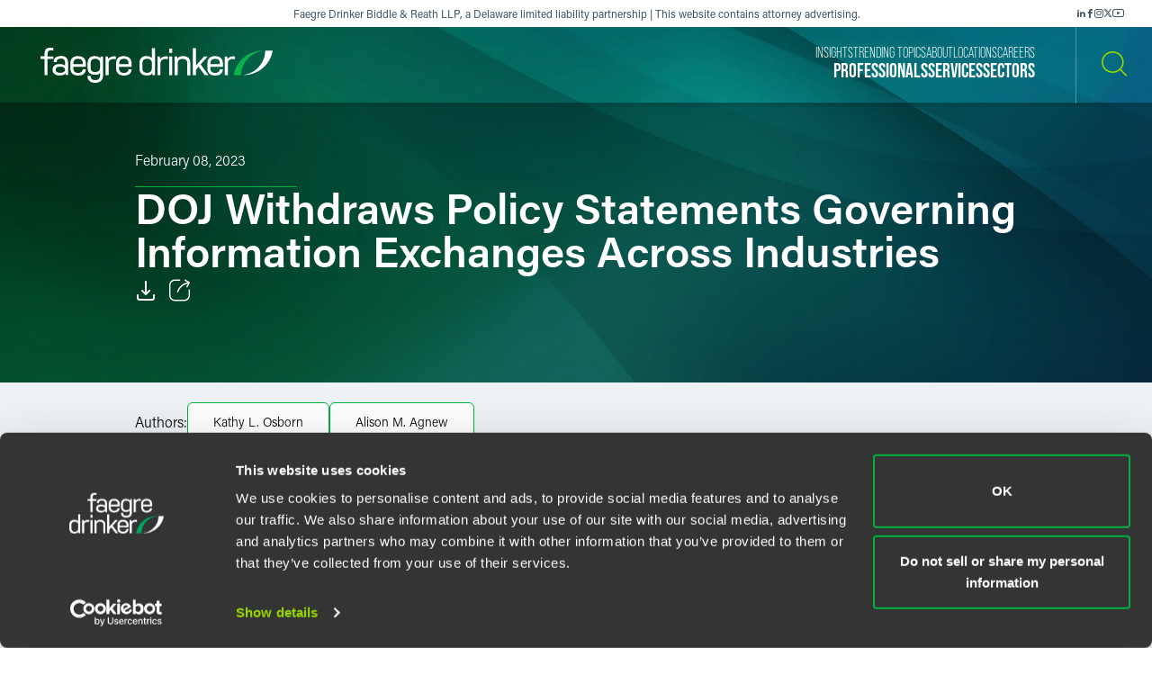

--- FILE ---
content_type: text/html; charset=utf-8
request_url: https://www.faegredrinker.com/en/insights/publications/2023/2/doj-withdraws-policy-statements-governing-information-exchanges
body_size: 15678
content:


<!DOCTYPE html>

<html lang=en>
<head>
    <meta http-equiv="X-UA-Compatible" content="IE=edge" />
    <meta charset="utf-8" />
    <meta name="viewport" content="width=device-width, initial-scale=1">

    <script id="Cookiebot" src="https://consent.cookiebot.com/uc.js" data-cbid="67040340-3ce8-4b1b-a75a-4150cc958120" type="text/javascript" data-georegions="{'region':'US-06','cbid':'8131ab45-d9e9-4af2-9962-63e80bd0b711'},{'region':'AT,BE,BG,HR,CY,CZ,DK,EE,FI,FR,GR,DE,HU,IE,IT,LV,LT,LU,MT,NL,PL,PT,RO,SK,SI,ES,SE,GB','cbid':'4c12d1a0-a877-4dce-a927-df6416183554'}"></script>

            <script>(function(w,d,s,l,i){w[l]=w[l]||[];w[l].push({'gtm.start':
new Date().getTime(),event:'gtm.js'});var f=d.getElementsByTagName(s)[0],
j=d.createElement(s),dl=l!='dataLayer'?'&l='+l:'';j.async=true;j.src=
'https://www.googletagmanager.com/gtm.js?id='+i+dl;f.parentNode.insertBefore(j,f);
})(window,document,'script','dataLayer','GTM-K7QGP4F');</script>
        <script>/*<![CDATA[*/
(function() {
var sz = document.createElement('script'); sz.type = 'text/javascript'; sz.async = true;
sz.src = '//siteimproveanalytics.com/js/siteanalyze_29268.js';
var s = document.getElementsByTagName('script')[0]; s.parentNode.insertBefore(sz, s);
})();
/*]]>*/</script>

    <title>DOJ Withdraws Policy Statements Governing Information Exchanges Across Industries | Publications | Insights | Faegre Drinker Biddle &amp; Reath LLP</title>
        <link rel="alternate" hreflang="en" href="https://www.faegredrinker.com/en/insights/publications/2023/2/doj-withdraws-policy-statements-governing-information-exchanges" />
<link rel="canonical" href="https://www.faegredrinker.com/en/insights/publications/2023/2/doj-withdraws-policy-statements-governing-information-exchanges" />
    <link rel="shortcut icon" href="/favicon.ico" type="image/x-icon" />
<link rel="favicon" href="/favicon.ico" type="image/x-icon" />
<meta name="title" content="DOJ Withdraws Policy Statements Governing Information Exchanges Across Industries | Publications" />
<meta name="description" />
<meta name="keywords" content="" />
<meta name="robots" content="INDEX,FOLLOW" />
<meta property="og:url" content="https://www.faegredrinker.com/en/insights/publications/2023/2/doj-withdraws-policy-statements-governing-information-exchanges" />
<meta property="og:type" content="website" />
<meta property="og:title" content="DOJ Withdraws Policy Statements Governing Information Exchanges Across Industries | Faegre Drinker Biddle &amp; Reath LLP" />
<meta property="og:description" />

    <meta property="og:image" content="https://www.faegredrinker.com/-/media/images/professionals/no_photo_placeholder.jpg?rev=4f256b3cf62c45bc84c5202f0c3ae2dc&amp;hash=F0486198117E45BE38AF1085AD2F65C2" />

<meta name="twitter:card" content="summary_large_image">
<meta name="twitter:site" content="FaegreDrinker">
<meta name="twitter:title" content="DOJ Withdraws Policy Statements Governing Information Exchanges Across Industries | Faegre Drinker Biddle &amp; Reath LLP">
<meta name="twitter:description">

    <meta name="twitter:image:src" content="https://www.faegredrinker.com/-/media/images/professionals/no_photo_placeholder.jpg?rev=4f256b3cf62c45bc84c5202f0c3ae2dc&amp;hash=F0486198117E45BE38AF1085AD2F65C2">

<meta name="cmsURL" content="https://faegredrinker.admin.onenorth.com/sitecore/shell/sitecore/content/Applications/Content%20Editor.aspx?fo=6cf0ca63-0f75-4ba1-91f4-907491e4847d" />

    <meta name="lastmodified" content="Wed, 08 Feb 2023 00:00:00 GMT">


    <meta name="oni_language" content="en" />
    <meta name="oni_section" content="Insights" />
    <meta name="oni_published_date" content="2023-02-16T06:02:57" />




<link rel="stylesheet" href="https://use.typekit.net/psf4cib.css">
<link href="/assets/main/site/css/main.v-oyaaxd6lphnpspp4f8a5w.css" rel="stylesheet">
<link href="/assets/main/site/css/print.v-rqbjp7zsaojqtpeid6xmkq.css" media="print" rel="stylesheet">

    
</head>
<body id="default" class="  ng-scope page--menunoactive scrolling-ready" data-ng-app="App" data-window-resize="" data-scroll-tracker="" data-menu-watcher="" data-ng-class="[{true: 'scrolling-ready'}[scrollData.initialized], {true: 'scrolling-up'}[scrollData.scrollUp], {true: 'scrolling-up'}[scrollData.scrollDown], {true: 'page--menuactive', false: 'page--menunoactive'}[menu.active]]">
    <!--stopindex-->
            <noscript><iframe title="gtm" src="https://www.googletagmanager.com/ns.html?id=GTM-K7QGP4F"
height="0" width="0" style="display:none;visibility:hidden"></iframe></noscript>

    <a href="#main-content" class="link-skip" aria-label="Skip to content link">Skip to content</a>
    <!--startindex-->
    <div class="body-wrapper">
        <!--stopindex-->


        

        
<div class="header__disclaimer">
    <div style="font-size: 12px;">Faegre Drinker Biddle & Reath LLP, a Delaware limited liability partnership | This website contains attorney advertising.</div>
        <div class="nav-social" aria-label="Social Media Links">
            <ul class="footer-social-list pdf--hide">
                    <li class="footer-social-list-item">
                        <a class="footer-social-list-item-text" href="https://www.linkedin.com/company/faegredrinker" target="_blank" title="linkedin">
                            <span class="icon icon-linkedin"></span>
                        </a>
                    </li>
                    <li class="footer-social-list-item">
                        <a class="footer-social-list-item-text" href="https://www.facebook.com/FaegreDrinker" target="_blank" title="facebook">
                            <span class="icon icon-facebook"></span>
                        </a>
                    </li>
                    <li class="footer-social-list-item">
                        <a class="footer-social-list-item-text" href="https://www.instagram.com/faegredrinker/" target="_blank" title="Instagram">
                            <span class="icon icon-instagram"></span>
                        </a>
                    </li>
                    <li class="footer-social-list-item">
                        <a class="footer-social-list-item-text" href="https://www.x.com/faegredrinker" target="_blank" title="X">
                            <span class="icon icon-twitter"></span>
                        </a>
                    </li>
                    <li class="footer-social-list-item">
                        <a class="footer-social-list-item-text" href="https://www.youtube.com/@FaegreDrinker" target="_blank" title="youtube">
                            <span class="icon icon-youtube"></span>
                        </a>
                    </li>
            </ul>
        </div>
</div>
<header class="header introanim introanim--before  " data-path="/en/insights/publications/2023/2/doj-withdraws-policy-statements-governing-information-exchanges" data-introanim="" data-menutoggler="{&quot;usemodal&quot;: false}" data-ng-class="[{true: 'menu-active'}[settings.hasactive],{true: 'introanim--start'}[animation.start]]" data-remove-class="introanim--before">
    <div class="header-section header__nav">
        <div class="header-menu search ng-scope" data-menutoggler-responder="search" data-ng-class="{true: 'active'}[responder.active]">
            <div class="search search--top"
                    ng-controller="keywordSearch"
                    data-search-endpoint="/en/site-search"
                    data-prof-endpoint="/en/professionals">
                    <button class="header__close-button" aria-label="close search menu" data-menutoggler-trigger="search" data-ng-click="onTrigger()">
                         <span class="icon icon-x"></span>
                    </button>
                <div class="ng-scope tabs-list-container">
                    <div class="tabs-list ng-scope">
                        <button class="tabs-list-item ng-scope active-button" id="keyword-button" ng-click="onTrigger('keyword')">
                            <span class="tabs-list-title ng-binding">Keyword</span>
                        </button>
                        <button class="tabs-list-item ng-scope" id="name-button" ng-click="onTrigger('name')">
                            <span class="tabs-list-title ng-binding">Name</span>
                        </button>
                    </div>
                </div>
                <div class="search-grid-pile">
                    <form class="ng-pristine ng-valid" ng-submit="onSubmit()">
                        <div class="search-field search-field--top tabs-section active-section" tabindex="0" id="keyword">
                            <div class="search-box">
                                <input class="search-input"
                                    id="keyword-tabs"
                                    type="text"
                                    ng-model="keyword"
                                    placeholder="How can we guide you today?"
                                    data-placeholder-text
                                    data-placeholder-text-desktop="How can we guide you today?"
                                    data-placeholder-text-mobile="How can we guide you today?"
                                    autocomplete="off"
                                    aria-label="Enter a keyword to search our Site"
                                    tabindex="0" />
                                <button class="interactive submit-button" type="submit" tabindex="0" aria-label="Search our Site"><i class="icon icon-mag-glass"></i></button>
                            </div>
                                <div class="search__sections">
                                    Filter your search:
                                        <button class="section-option" ng-click="sectionSubmit($event, 'All')">All</button>
                                        <button class="section-option" ng-click="sectionSubmit($event, 'Services')">Services &amp; Sectors</button>
                                        <button class="section-option" ng-click="sectionSubmit($event, 'Experience')">Experience</button>
                                        <button class="section-option" ng-click="sectionSubmit($event, 'Insights')">Insights</button>
                                        <button class="section-option" ng-click="sectionSubmit($event, 'News')">News</button>
                                        <button class="section-option" ng-click="sectionSubmit($event, 'Others')">Others</button>
                                </div>
                        </div>
                    </form>
                    <form class="ng-pristine ng-valid" ng-submit="onSubmit()">
                        <div class="search-field search-field--top tabs-section search-box" tabindex="1" id="name">
                            <div class="search-box">
                                <div class="search-name-container">
                                    <input class="search-input"
                                        id="input-firstname"
                                        type="text"
                                        ng-model="firstname"
                                        autocomplete="off"
                                        onenor-typeahead
                                        onenor-typeahead-page-size="25"
                                        onenor-typeahead-autofocus="true"
                                        onenor-typeahead-firstname="firstname"
                                        onenor-typeahead-allow-user-input="true"
                                        onenor-typeahead-user-input-callback="onSubmit"
                                        onenor-typeahead-language="en"
                                        onenor-typeahead-select-callback="onKeywordTypeaheadSelect"
                                        onenor-typeahead-template-ids="{EDC84A99-541A-4544-B408-D276600C66F0}"
                                        onenor-typeahead-progress-message="... searching ..."
                                        onenor-typeahead-empty-message="Press ENTER to search"
                                        onenor-typeahead-endpoint="/webapi/typeahead/search"
                                        onenor-typeahead-css-modifier="header"
                                        placeholder="First Name"
                                        data-placeholder-text
                                        data-placeholder-text-desktop="First Name"
                                        data-placeholder-text-mobile="First Name"
                                        tabindex="1"
                                        aria-label="First Name" />
                                    </div>
                                    <button class="interactive submit-button professionals-submit-button" type="submit" tabindex="1" aria-label="Search our Site"><i class="icon icon-mag-glass"></i></button>
                            </div>
                            <div class="search-box">
                            <div class="search-name-container">
                                <input class="search-input"
                                        id="input-lastname"
                                        type="text"
                                        ng-model="lastname"
                                        autocomplete="off"
                                        onenor-typeahead
                                        onenor-typeahead-page-size="25"
                                        onenor-typeahead-autofocus="true"
                                        onenor-typeahead-lastname="lastname"
                                        onenor-typeahead-allow-user-input="true"
                                        onenor-typeahead-user-input-callback="onSubmit"
                                        onenor-typeahead-language="en"
                                        onenor-typeahead-select-callback="onKeywordTypeaheadSelect"
                                        onenor-typeahead-template-ids="{EDC84A99-541A-4544-B408-D276600C66F0}"
                                        onenor-typeahead-progress-message="... searching ..."
                                        onenor-typeahead-empty-message="Press ENTER to search"
                                        onenor-typeahead-css-modifier="header"
                                        onenor-typeahead-endpoint="/webapi/typeahead/search"
                                        placeholder="Last Name"
                                        data-placeholder-text
                                        data-placeholder-text-desktop="Last Name"
                                        data-placeholder-text-mobile="Last Name"
                                        tabindex="1"
                                        aria-label="Last Name" />
                                    </div>
                            <button class="interactive submit-button professionals-submit-button" type="submit" tabindex="1" aria-label="Search our Site"><i class="icon icon-mag-glass"></i></button>
                            </div>
                            <div class="search__sections search__sections--hidden">
                                Filter your search:
                                <button class="section-option" ng-click="sectionSubmit('')">Search All</button>
                                <button class="section-option" ng-click="sectionSubmit('Services')">Services</button>
                                <button class="section-option" ng-click="sectionSubmit('Experience')">Experience</button>
                                <button class="section-option" ng-click="sectionSubmit('Insights')">Insights</button>
                            </div>
                        </div>
                    </form>
                </div>
            </div>
        </div>
    </div>
    <div class="magic-border">
        <div class="scroll-down-line"></div>
        <button class="scroll-down-button">
            <svg class="scroll-down" xmlns="http://www.w3.org/2000/svg" width="40" height="40" viewBox="0 0 40 40" fill="none">
                <circle cx="20" cy="20" r="19.5" stroke="white" stroke-opacity="0.3"/>
                <path d="M19.5 24.1C18.84 24.1 18.4 23.64 18.4 22.95V9.15C18.4 8.46 18.84 8 19.5 8C20.16 8 20.6 8.46 20.6 9.15V22.95C20.6 23.64 20.16 24.1 19.5 24.1Z" fill="white"/>
                <path d="M19.5 24.1C19.17 24.1 18.95 23.985 18.73 23.755C18.29 23.295 18.29 22.605 18.73 22.145L23.13 17.545C23.57 17.085 24.23 17.085 24.67 17.545C25.11 18.005 25.11 18.695 24.67 19.155L20.27 23.755C20.05 23.985 19.83 24.1 19.5 24.1Z" fill="white"/>
                <path d="M19.5 24.1C19.17 24.1 18.95 23.985 18.73 23.755L14.33 19.155C13.89 18.695 13.89 18.005 14.33 17.545C14.77 17.085 15.43 17.085 15.87 17.545L20.27 22.145C20.71 22.605 20.71 23.295 20.27 23.755C20.05 23.985 19.83 24.1 19.5 24.1Z" fill="white"/>
                <path d="M19.5 31C20.715 31 21.7 29.9703 21.7 28.7C21.7 27.4297 20.715 26.4 19.5 26.4C18.285 26.4 17.3 27.4297 17.3 28.7C17.3 29.9703 18.285 31 19.5 31Z" fill="white"/>
            </svg>
        </button>
        <div class="scroll-down-line"></div>
    </div>

    <div class="inner">
        <div class="header-section header-section-right">
            <div class="header__logo">
                <div class="brand">
                    
                        <a class="logo-link logo-link--primary" href="/en/" aria-label="Faegre Drinker homepage"><img class="brand-logo" src="/-/media/images/2025-reskin-images/faegredrinkerhorizontal_whitegreen-(1).svg?rev=a492cc1069df46bdab38f8cb66573f1c&amp;hash=2617C9FE8A7B0BD1C43269B5D5ED9AE2" alt=""></a>
                    <a class="logo-link logo-link--mobile" href="/en/" aria-label="Faegre Drinker homepage">
                        <img class="brand-logo" src="/-/media/images/logo/faegredrinkerhomepagehero.svg?rev=7cad03d9305f4b61943c6dc133a0e9ad" alt="">
                    </a>
                </div>
            </div>
            <div class="header-menu navigation ng-scope" data-menutoggler-responder="navigation" data-ng-class="{true: 'active'}[responder.active]">
                    
                    <button class="header__close-button" aria-label="close navigation menu" data-menutoggler-trigger="navigation" data-ng-click="onTrigger()">
                        <span class="icon icon-x"></span>
                    </button>
                    <div class="nav-scroll-container">
                        <div class="header__mobile-logo-container">
                            <a class="logo-link logo-link--secondary" href="/en/">
                                <img class="brand-logo brand-logo-secondary" src="/-/media/images/2025-reskin-images/faegredrinkericon.svg?rev=8ecb87fc9d974e4f98c139e40a26f30f&amp;hash=37FAF001AD0D976C4F206ABA23C7FDFD" alt="">
                            </a>
                        </div>
                                            <nav class="header-menu-nav primary" aria-label="Primary Navigation Links">
                            <ul class="navlist">
                                    <li class="navlist-item">
                                        <a class="navlist-text " href="/en/professionals">
                                            <span class="navlist-text-title">Professionals</span>
                                        </a>
                                    </li>
                                    <li class="navlist-item">
                                        <a class="navlist-text " href="/en/services/services">
                                            <span class="navlist-text-title">Services</span>
                                        </a>
                                    </li>
                                    <li class="navlist-item">
                                        <a class="navlist-text " href="/en/services/sectors">
                                            <span class="navlist-text-title">Sectors</span>
                                        </a>
                                    </li>
                            </ul>
                        </nav>
                                            <nav class="header-menu-nav secondary" aria-label="Secondary Navigation Links">
                            <ul class="navlist">
                                    <li class="navlist-item">
                                        <a class="navlist-text " href="/en/insights">
                                            <span class="navlist-text-title">Insights</span>
                                        </a>
                                    </li>
                                    <li class="navlist-item">
                                        <a class="navlist-text " href="/en/insights/topics">
                                            <span class="navlist-text-title">Trending Topics</span>
                                        </a>
                                    </li>
                                    <li class="navlist-item">
                                        <a class="navlist-text " href="/en/about">
                                            <span class="navlist-text-title">About</span>
                                        </a>
                                    </li>
                                    <li class="navlist-item">
                                        <a class="navlist-text " href="/en/locations">
                                            <span class="navlist-text-title">Locations</span>
                                        </a>
                                    </li>
                                    <li class="navlist-item">
                                        <a class="navlist-text " href="/en/careers">
                                            <span class="navlist-text-title">Careers</span>
                                        </a>
                                    </li>
                            </ul>
                            <button id="header-search-menu-btn" class="link-block ng-scope header__button header__button-clear nav-button header__button--menu" data-menutoggler-trigger="search" ng-click="onTrigger()" data-ng-class="{true: 'active'}[trigger.active]">
                                <span class="icon icon-mag-glass"></span>
                            </button>
                        </nav>
                                            <div class="nav-social" aria-label="Social Media Links">
                            <ul class="footer-social-list">
                                    <li class="footer-social-list-item">
                                        <a class="footer-social-list-item-text" href="https://www.linkedin.com/company/faegredrinker" target="_blank" title="linkedin">
                                            <span class="icon icon-linkedin"></span>
                                        </a>
                                    </li>
                                    <li class="footer-social-list-item">
                                        <a class="footer-social-list-item-text" href="https://www.facebook.com/FaegreDrinker" target="_blank" title="facebook">
                                            <span class="icon icon-facebook"></span>
                                        </a>
                                    </li>
                                    <li class="footer-social-list-item">
                                        <a class="footer-social-list-item-text" href="https://www.instagram.com/faegredrinker/" target="_blank" title="Instagram">
                                            <span class="icon icon-instagram"></span>
                                        </a>
                                    </li>
                                    <li class="footer-social-list-item">
                                        <a class="footer-social-list-item-text" href="https://www.x.com/faegredrinker" target="_blank" title="X">
                                            <span class="icon icon-twitter"></span>
                                        </a>
                                    </li>
                                    <li class="footer-social-list-item">
                                        <a class="footer-social-list-item-text" href="https://www.youtube.com/@FaegreDrinker" target="_blank" title="youtube">
                                            <span class="icon icon-youtube"></span>
                                        </a>
                                    </li>
                            </ul>
                        </div>
                    </div>
                </div>
            <div class="header-link-blocks header__buttons">
                
                
                <button class="link-block ng-scope header__button header__button-clear" data-menutoggler-trigger="search" ng-click="onTrigger()" data-ng-class="{true: 'active'}[trigger.active]">
                    <span class="icon icon-mag-glass"></span>
                    <span class="title open">Search</span>
                    <span class="title close">Close</span>
                </button>
                <button class="link-block link-block-menu header__button ng-scope" data-menutoggler-trigger="navigation" data-ng-click="onTrigger()" data-ng-class="{true: 'active'}[trigger.active]">
                    <span class="icon icon-hamburger" data-ng-class="{true: 'active'}[trigger.active]"></span>
                    <span class="title open">Menu</span>
                    <span class="title close">Close </span>
                </button>
                
            </div>
        </div>
    </div>
</header>
        <!--startindex-->
        <div class="main-content" role="main" id="main-content">
            <div class="inner main-inner">
                
    <div class="ga-article-category">Updates</div>


<div class="hero-section" data-ng-class="[{true: 'introanim--start'}[animation.start]]" data-remove-class="introanim--before">

    <div 
        class="hero-container bg-gradient bg-gradient--short"
        style=""
    >
        <div class="hero">
            <div class="hero-content">
                <div class="hero-text-container">
<!--stopindex-->
                            <div class="hero-date">February 08, 2023</div>
<!--startindex-->
                    <h1 class="hero-title hero-title-detail">
                        DOJ Withdraws Policy Statements Governing Information Exchanges Across Industries
                    </h1>
                    <div class="card-box card-box-center print--hide" data-toggler="">
<!--stopindex-->
                            <div class="card-item light">

    <a onenor-pdf-link="https://1npdf11.onenorth.com/pdfrenderer.svc/v1/abcpdf11/GetRenderedPdfByUrl/DOJ-Withdraws-Policy-Statements-Governing-Information-Exchanges.pdf?url=https%3a%2f%2fwww.faegredrinker.com%2fen%2finsights%2fpublications%2f2023%2f2%2fdoj-withdraws-policy-statements-governing-information-exchanges%3fformat%3dpdf&amp;attachment=false" href="pdf:void()" target="_blank" class="card-item-link download-link" aria-label="Download">
        <span class="icon icon-download"></span>
    </a>

                            </div>
                            <div class="card-item light">
    <div class="share-container" data-ng-class="{true: 'active'}[trigger.active]">
        <button class="card-item-link share-toggle" data-toggler-trigger="shareblock" data-ng-click="onTrigger()"
            data-ng-class="{true: 'active'}[trigger.active]" aria-label="Toggle Share"
            aria-expanded="{{trigger.active}}">
            <span class="icon icon-share"></span>
        </button>

        <div class="share-block" data-toggler-responder="shareblock" data-ng-class="{true: 'active'}[responder.active]">
            <div class="share-block-list">
                    <a class="share-block-link" href="mailto:?subject=DOJ%20Withdraws%20Policy%20Statements%20Governing%20Information%20Exchanges%20Across%20Industries%20%7C%20Faegre%20Drinker%20Biddle%20%26%20Reath%20LLP&amp;body=%20https%3a%2f%2fwww.faegredrinker.com%2fen%2finsights%2fpublications%2f2023%2f2%2fdoj-withdraws-policy-statements-governing-information-exchanges%3fsc_camp%3dCB1DDA9C8DB14E6FA9B312622FE82C74" target="_self">Email <span class="icon icon-chevron"></span></a>
                    <a class="share-block-link" href="https://www.facebook.com/sharer/sharer.php?u=https%3a%2f%2fwww.faegredrinker.com%2fen%2finsights%2fpublications%2f2023%2f2%2fdoj-withdraws-policy-statements-governing-information-exchanges%3fsc_camp%3dCB1DDA9C8DB14E6FA9B312622FE82C74" target="_blank">Facebook <span class="icon icon-chevron"></span></a>
                    <a class="share-block-link" href="https://www.linkedin.com/shareArticle?mini=true&amp;url=https%3a%2f%2fwww.faegredrinker.com%2fen%2finsights%2fpublications%2f2023%2f2%2fdoj-withdraws-policy-statements-governing-information-exchanges%3fsc_camp%3dCB1DDA9C8DB14E6FA9B312622FE82C74&amp;title=DOJ%20Withdraws%20Policy%20Statements%20Governing%20Information%20Exchanges%20Across%20Industries%20%7C%20Faegre%20Drinker%20Biddle%20%26%20Reath%20LLP&amp;summary=&amp;source=" target="_blank">LinkedIn <span class="icon icon-chevron"></span></a>
                    <a class="share-block-link" href="https://twitter.com/share?text=DOJ%20Withdraws%20Policy%20Statements%20Governing%20Information%20Exchanges%20Across%20Industries%20%7C%20Faegre%20Drinker%20Biddle%20%26%20Reath%20LLP&amp;url=https%3a%2f%2fwww.faegredrinker.com%2fen%2finsights%2fpublications%2f2023%2f2%2fdoj-withdraws-policy-statements-governing-information-exchanges%3fsc_camp%3dCB1DDA9C8DB14E6FA9B312622FE82C74&amp;hashtags=" target="_blank">Twitter <span class="icon icon-chevron"></span></a>
            </div>
        </div>
    </div>

                            </div>
<!--startindex-->
                    </div>
                </div>
            </div>
        </div>
    </div>
</div>

<section class="section section-nospacing-bottom">
            
        <div class="insight-byline">
            <div class="byline-inner">
                <span class="byline-label">Authors:</span>
                    <ul class="byline-list">
                            <li class="byline-list-item">
                                <a class="solid-link byline-link" href="/en/professionals/o/osborn-kathy-l">
                                    Kathy L. Osborn
                                </a>
                            </li>
                            <li class="byline-list-item">
                                <a class="solid-link byline-link" href="/en/professionals/a/agnew-alison-m">
                                    Alison M. Agnew
                                </a>
                            </li>
                     </ul>

            </div>
        </div>


            
    <div class="section richtext page-limit">
        <div class="page-limit-narrow">
            <p>On February 3, 2023, the Department of Justice&rsquo;s (DOJ) Antitrust Division <a rel="noopener noreferrer" target="_blank" href="https://www.justice.gov/opa/pr/justice-department-withdraws-outdated-enforcement-policy-statements"><span>announced </span></a><span>the withdrawal of several long-standing policy statements governing the exchange of certain information among competitors. The DOJ has no plans to replace or revise the policy statements, leaving some uncertainty as to how the agencies will handle information exchanges.</span></p>
<p>
</p>
<p>For more information regarding the health care aspects of the withdrawal, see &ldquo;<a rel="noopener noreferrer" target="_blank" href="https://www.faegredrinker.com/en/insights/publications/2023/2/doj-withdraws-health-care-antitrust-statements-whats-next-for-the-health-care-industry?utm_source=exacttarget&amp;utm_medium=updateemail&amp;utm_content=update&amp;utm_campaign=firmemailmarketing"><span>DOJ Withdraws Health Care Antitrust Statements: What&rsquo;s Next for the Health Care Industry?</span></a><span>&rdquo;</span></p>
<p>
</p>
<h2>The Agencies&rsquo; Policy Statements </h2>
<p>Over the last 30 years, the Federal Trade Commission (FTC) and DOJ jointly issued nonbinding antitrust enforcement policy statements to provide guidance to health care providers as to whether and how they may enter into mergers, joint ventures and other collaborative arrangements without violating the antitrust laws. In 1993, the FTC and DOJ issued six &ldquo;<a rel="noopener noreferrer" target="_blank" href="https://www.justice.gov/archive/atr/public/press_releases/1993/211661.pdf"><span>Statements of Antitrust Enforcement Policy in Health Care</span></a><span>.&rdquo; The policy statements were revised in 1994, and </span><a rel="noopener noreferrer" target="_blank" href="https://www.justice.gov/atr/page/file/1197731/download"><span>updated and expanded in 1996</span></a><span>. In 2011, the agencies issued the &ldquo;</span><a rel="noopener noreferrer" target="_blank" href="https://www.justice.gov/sites/default/files/atr/legacy/2011/10/20/276458.pdf"><span>Statement of Antitrust Enforcement Policy Regarding Accountable Care Organizations Participating in the Medicare Shared Savings Program</span></a><span>.&rdquo;</span></p>
<p>
</p>
<p>Among other things, the policy statements built on existing Supreme Court and federal case law to address the ability of competitors to share pricing, wages and other competitively sensitive information with each other in pursuit of legitimate collaborative activities. Under prior case law, including <em>United States v. U.S. Gypsum Co</em>., 438 U.S. 422 (1978), courts typically analyzed &ldquo;the structure of the industry involved&rdquo; and the &ldquo;nature of the information exchanged.&rdquo;</p>
<p>
</p>
<p>In the policy statements, the agencies set forth a &ldquo;safety zone&rdquo; for information exchanges among competitors if:</p>
<p>
</p>
<ol>
    <li><span>the collection of information was managed by a third party (such as a government agency, consultant, academic institution or trade association);</span></li>
    <li><span>the data was at least three months old; and</span></li>
    <li><span>there was a sufficient number of competitors reporting data such that the information was aggregated and anonymized.</span></li>
</ol>
<p>Although the policy statements were nominally directed to the health care industry, they have widely been applied to a variety of other industry and trade association activities outside of health care. Courts also looked to these policy statements for guidance over the years. Information exchanges that potentially did not comply with the antitrust laws have spurred enforcement from the agencies or private litigation in a range of industries including, but not limited to, agriculture, construction materials, health care, manufacturing, energy, media and technology.</p>
<p>
</p>
<h2>DOJ Withdraws Policy Statements</h2>
<p>Applying the policy statements and relevant case law, the DOJ, FTC and courts have recognized that the reasonable sharing of certain types of competitively sensitive information may not be anticompetitive and could, in fact, be procompetitive. At the same time, the agencies have recently brought enforcement actions challenging information exchanges among, for example, competitors in the food and agriculture sector and the telecommunications and media sector.</p>
<p>
</p>
<p>Providing insight into the DOJ&rsquo;s withdrawal, <a rel="noopener noreferrer" target="_blank" href="https://www.justice.gov/opa/speech/principal-deputy-assistant-attorney-general-doha-mekki-antitrust-division-delivers-0"><span>Principal Deputy Assistant Attorney General Doha Mekki explained in a speech</span></a> that the three policy statements are &ldquo;outdated,&rdquo; and that the DOJ is &ldquo;no longer confident that the documents fully reflect market realities, the risk of serious competitive harm, or the full scope of liability under the antitrust laws.&rdquo;</p>
<p>
</p>
<p>In particular, Mekki explained that health care and other industries have become much more data-intensive. In light of these changes, the DOJ has serious concerns about whether the factors set forth in the policy statements for the exchange of certain competitively sensitive information are appropriate today. For example, the policy statement&rsquo;s requirement that parties use third-party intermediaries to facilitate information exchanges may no longer be sufficient, as such exchanges &ldquo;can have the same anticompetitive effect as direct exchanges among competitors.&rdquo; In addition, the value of historical data has increased through the use of pricing algorithms, despite the policy statements&rsquo; suggestion that data that is at least three months old is unlikely to be competitively sensitive.</p>
<p>
</p>
<p>Consistent with the Biden administration&rsquo;s approach to antitrust enforcement, the DOJ has indicated that it will take a &ldquo;whole-of-government approach&rdquo; to anticompetitive information exchanges and evaluate information exchanges on a case-by-case basis. The DOJ does not, however, have plans to replace the three policy statements. The withdrawal leaves some uncertainty as to how competitors and industries can collaborate and exchange competitively sensitive information without running afoul of the antitrust laws, and the agencies are likely to give increased attention to this issue in the future, as evidenced by recent enforcement actions.</p>
<p>
</p>
<h2>Key Takeaways </h2>
<p>As always, those conducting collaborative activities with competitors or potential competitors should obtain antitrust advice from counsel prior to exchanging competitively sensitive information. Organizations also should institute or review internal policies and procedures governing the exchange of competitively sensitive information. For trade associations or other organizations that routinely participate in compiling or facilitating surveys and benchmarking analyses, companies can consider obtaining targeted guidance from the agencies through an Advisory Opinion or Business Review Letter.</p>
<p>
</p>
<p>The DOJ&rsquo;s withdrawal additionally is consistent with the close scrutiny given to mergers in recent years. As a result, organizations contemplating an M&amp;A transaction also should take precautions to ensure any information exchanged during due diligence is properly protected. Antitrust counsel can help implement a &ldquo;clean team&rdquo; process for the necessary exchange of certain information.</p>
<p>
</p>
        </div>
    </div>




            
    <section class="section page-limit">
        <div class="page-limit-narrow">
            <span style="font-size: 13px;"><em>The material contained in this communication is informational, general in nature and does not constitute legal advice. The material contained in this communication should not be relied upon or used without consulting a lawyer to consider your specific circumstances. This communication was published on the date specified and may not include any changes in the topics, laws, rules or regulations covered. Receipt of this communication does not establish an attorney-client relationship. In some jurisdictions, this communication may be considered attorney advertising.</em></span>
        </div>
    </section>


            
    <section class="section page-limit">
        <div class="authors page-limit-narrow">
            <div class="readmore readmore--authors">
                <div class="readmore__inner">
                        <div class="readmore__content">
                            <div class="author-section-title">
                                <h3 class="title">Meet the Authors</h3>
                            </div>

                            
<ul class="reset-list peoplelist">
        <li class="peoplelist-item">
                <a class="peoplelist-image" href="/en/professionals/o/osborn-kathy-l">
                    <img src="/-/media/images/professionals/o/kathyosborn.jpg?mw=640&amp;rev=7cd71988300c48c1bc9e4d15f7b36f2a&amp;hash=C787C2A5855800797CF94A9413EDFAEC" alt="Photo of Kathy Osborn">
                </a>
            <div class="peoplelist-meta">
                <div class="name-block">
                    <a class="solid-link peoplelist-link-pro" href="/en/professionals/o/osborn-kathy-l">
                        <h3 class="peoplelist-name">Kathy L. Osborn</h3>
                    </a>
                    <span class="h5 peoplelist-role">Partner</span>
                </div>
                    <div class="meta-block">
                        <span class="meta-item location"><a href="/en/locations/indianapolis">Indianapolis</a></span>
                    </div>
                                    <div class="meta-block">
                        <span class="meta-item phone"><a href="tel:+13172378261">+1 317 237 8261</a></span>
                    </div>
                                    <div class="meta-block">
                        <span class="meta-item email">
                            <a href="mailto:kathy.osborn@faegredrinker.com">
                                kathy.osborn@faegredrinker.com
                            </a>
                        </span>
                    </div>
            </div>
        </li>
        <li class="peoplelist-item">
                <a class="peoplelist-image" href="/en/professionals/a/agnew-alison-m">
                    <img src="/-/media/images/professionals/a/alisonagnew.jpg?mw=640&amp;rev=29e58dd66f274597a8752564c672f192&amp;hash=F9E66096ED2E28CD397CCEF7DB4EB576" alt="Photo of Alison M. Agnew">
                </a>
            <div class="peoplelist-meta">
                <div class="name-block">
                    <a class="solid-link peoplelist-link-pro" href="/en/professionals/a/agnew-alison-m">
                        <h3 class="peoplelist-name">Alison M. Agnew</h3>
                    </a>
                    <span class="h5 peoplelist-role">Partner</span>
                </div>
                    <div class="meta-block">
                        <span class="meta-item location"><a href="/en/locations/washington-dc">Washington, D.C.</a></span>
                    </div>
                                    <div class="meta-block">
                        <span class="meta-item phone"><a href="tel:+12022305105">+1 202 230 5105</a></span>
                    </div>
                                    <div class="meta-block">
                        <span class="meta-item email">
                            <a href="mailto:alison.agnew@faegredrinker.com">
                                alison.agnew@faegredrinker.com
                            </a>
                        </span>
                    </div>
            </div>
        </li>

</ul>

                        </div>
                                    </div>
            </div>
        </div>
    </section>



                <section class="section page-limit">
                    <div class="page-limit-narrow insights-detail-related-section">
                        <div class="related-section">
                            
<!--stopindex-->
                                <h3 class="component-title">Related Legal Services</h3>
<!--startindex-->
                            


                            <ul class="taglist">
        <li class="taglist-item">
            <a href="/en/services/services/corporate" class="taglist-link">
                Corporate
                <i class="icon icon-chevron"></i>
            </a>
        </li>
        <li class="taglist-item">
            <a href="/en/services/services/government--and-regulatory" class="taglist-link">
                Government &amp; Regulatory
                <i class="icon icon-chevron"></i>
            </a>
        </li>
        <li class="taglist-item">
            <a href="/en/services/services/health-care" class="taglist-link">
                Health Care
                <i class="icon icon-chevron"></i>
            </a>
        </li>
        <li class="taglist-item">
            <a href="/en/services/services/litigation" class="taglist-link">
                Litigation
                <i class="icon icon-chevron"></i>
            </a>
        </li>
        <li class="taglist-item">
            <a href="/en/services/services/corporate/mergers-acquisitions" class="taglist-link">
                Mergers &amp; Acquisitions
                <i class="icon icon-chevron"></i>
            </a>
        </li>
        <li class="taglist-item">
            <a href="/en/services/services/litigation/antitrust" class="taglist-link">
                Antitrust
                <i class="icon icon-chevron"></i>
            </a>
        </li>
</ul>

                        </div>
                                                                <div class="related-section">
                            
<!--stopindex-->
                                <h3 class="component-title">Related Sectors</h3>
<!--startindex-->
                           

                            <ul class="taglist">
        <li class="taglist-item">
            <a href="/en/services/sectors/food-and-agribusiness" class="taglist-link">
                Food &amp; Agribusiness
                <i class="icon icon-chevron"></i>
            </a>
        </li>
        <li class="taglist-item">
            <a href="/en/services/sectors/health-and-life-sciences" class="taglist-link">
                Health &amp; Life Sciences
                <i class="icon icon-chevron"></i>
            </a>
        </li>
        <li class="taglist-item">
            <a href="/en/services/sectors/health-and-life-sciences/hospitals--health-systems" class="taglist-link">
                Hospitals &amp; Health Systems
                <i class="icon icon-chevron"></i>
            </a>
        </li>
</ul>

                        </div>

                    </div>
                </section>

            <div class="section page-limit">
            <h4 class="component-title">Suggested Reading</h4>
            <div class="stacklist">
                <div class="stacklist-block">
<a href="/en/insights/publications/2023/2/doj-withdraws-health-care-antitrust-statements-whats-next-for-the-health-care-industry" class='stacklist-item stacklist-item--bordered'>
    <div class="columns-inline">
        <div class="column stacklist-metacol">
            <div class="stacklist-meta">
                    <span class="stacklist-meta-item stacklist-item-category">Updates</span>
                                    <span class="stacklist-meta-item stacklist-item-date">February 2023</span>
                                
            </div>
                <h4 class="stacklist-item-title serviceslist-item-title">DOJ Withdraws Health Care Antitrust Statements: What’s Next for the Health Care Industry?</h4>
                    </div>

        <div class="column column-static column-vertical-centered stacklist-symbolcol">
            <span class="stacklist-symbol">
                                    <i class="icon icon-arrow-clock pdf--hide"></i>
                    <span class="symbol-title pdf--hide">6 min read</span>
            </span>
        </div>
    </div>
</a>                </div>
            </div>
</div>
</section>

            </div>
        </div>
        <div id="searchblox-meta" style="display:none">
    <div></div>
    <div></div>
    <div>DOJ Withdraws Policy Statements Governing Information Exchanges Across Industries | Faegre Drinker Biddle &amp; Reath LLP</div>
    <div></div>
    <div>https://www.faegredrinker.com/-/media/images/professionals/no_photo_placeholder.jpg?rev=4f256b3cf62c45bc84c5202f0c3ae2dc&amp;hash=F0486198117E45BE38AF1085AD2F65C2</div>
    <div>DOJ Withdraws Policy Statements Governing Information Exchanges Across Industries | Faegre Drinker Biddle &amp; Reath LLP</div>
    <div></div>
    <div>https://www.faegredrinker.com/-/media/images/professionals/no_photo_placeholder.jpg?rev=4f256b3cf62c45bc84c5202f0c3ae2dc&amp;hash=F0486198117E45BE38AF1085AD2F65C2</div>
</div>

<script>
    var ua = window.navigator.userAgent;
    if (ua.indexOf('H1EX81LL-SBXONI') !== -1) { document.getElementById('searchblox-meta').style.display = 'block'; }
</script>

        <!--stopindex-->
        <footer ng-controller="footer" class="footer" data-context-language='en' data-scroll-sticky-limiter="">
    <div class="footer-inner">
        <div class="footer-top">
            <div class="footer-links">
                    <div class="footer-subscribe">
<a href="https://www.faegredrinker.com/subscribe" class="footer-link" rel="noopener noreferrer" target="_blank" >                            <span class="footer-link-text">
                                Subscribe to our <strong>Insights</strong>
                            </span>
                            <svg xmlns="http://www.w3.org/2000/svg" width="34" height="17" viewBox="0 0 34 17" fill="none">
                                <path d="M33.0427 9.03738H9.26792C8.76198 9.03738 8.34802 8.62297 8.34802 8.11647C8.34802 7.60997 8.76198 7.19556 9.26792 7.19556H33.0427C33.5487 7.19556 33.9626 7.60997 33.9626 8.11647C33.9626 8.62297 33.5487 9.03738 33.0427 9.03738Z" fill="#97D700"/>
                                <path fill-rule="evenodd" clip-rule="evenodd" d="M0.9199 7.19556C1.42584 7.19556 1.8398 7.60997 1.8398 8.11647C1.8398 8.62297 1.42584 9.03738 0.9199 9.03738C0.413955 9.03738 0 8.62297 0 8.11647C0 7.60997 0.409356 7.19556 0.9199 7.19556Z" fill="#97D700"/>
                                <path d="M5.09165 9.03738C5.5997 9.03738 6.01155 8.62507 6.01155 8.11647C6.01155 7.60786 5.5997 7.19556 5.09165 7.19556C4.58361 7.19556 4.17175 7.60786 4.17175 8.11647C4.17175 8.62507 4.58361 9.03738 5.09165 9.03738Z" fill="#97D700"/>
                                <path d="M26.9301 16.2296C26.7185 16.2296 26.5069 16.156 26.3367 16.0086C25.9504 15.6771 25.9044 15.0969 26.231 14.7101L28.5336 12C30.4364 9.76031 30.437 6.47202 28.5349 4.23173L26.231 1.51809C25.8998 1.13131 25.9504 0.551132 26.3367 0.219605C26.7231 -0.111923 27.3026 -0.0612714 27.6338 0.325511L33.7419 7.51782C34.0317 7.86316 34.0317 8.36506 33.7419 8.7104L27.6338 15.9073C27.4498 16.1237 27.1923 16.2296 26.9301 16.2296Z" fill="#97D700"/>
                            </svg>
</a>                    </div>
            </div>
                <div class="nav-social" aria-label="Social Media Links">
                    <ul class="footer-social-list">
                            <li class="footer-social-list-item">
                                <a class="footer-social-list-item-text" href="https://www.linkedin.com/company/faegredrinker" target="_blank" title="linkedin">
                                    <span class="icon icon-linkedin"></span>
                                </a>
                            </li>
                            <li class="footer-social-list-item">
                                <a class="footer-social-list-item-text" href="https://www.facebook.com/FaegreDrinker" target="_blank" title="facebook">
                                    <span class="icon icon-facebook"></span>
                                </a>
                            </li>
                            <li class="footer-social-list-item">
                                <a class="footer-social-list-item-text" href="https://www.instagram.com/faegredrinker/" target="_blank" title="Instagram">
                                    <span class="icon icon-instagram"></span>
                                </a>
                            </li>
                            <li class="footer-social-list-item">
                                <a class="footer-social-list-item-text" href="https://www.x.com/faegredrinker" target="_blank" title="X">
                                    <span class="icon icon-twitter"></span>
                                </a>
                            </li>
                            <li class="footer-social-list-item">
                                <a class="footer-social-list-item-text" href="https://www.youtube.com/@FaegreDrinker" target="_blank" title="youtube">
                                    <span class="icon icon-youtube"></span>
                                </a>
                            </li>
                    </ul>
                </div>
        </div>
        <div class="footer-bottom">
            <nav class="legal footer-main-nav">
                <div class="footer-logo-container">
                    <a class="logo-link logo-link--primary" href="/en/" aria-label="Faegre Drinker homepage">
                        <img class="footer-logo" src="https://www.faegredrinker.com/-/media/images/2025-reskin-images/faegredrinkerfootericon.svg?rev=0e8f01e016944276852991d1b32ad338&amp;hash=A48F8AF9CED60907AF2D103E3D85251E">
                    </a>
                </div>
                    <ul class="footer-nav-list">
                            <li class="footer-nav-list-item">
                                <a href="/en/professionals" target="">Professionals</a>
                            </li>
                            <li class="footer-nav-list-item">
                                <a href="/en/services/services" target="">Services</a>
                            </li>
                            <li class="footer-nav-list-item">
                                <a href="/en/services/sectors" target="">Sectors</a>
                            </li>
                            <li class="footer-nav-list-item">
                                <a href="/en/insights" target="">Insights</a>
                            </li>
                            <li class="footer-nav-list-item">
                                <a href="/en/about" target="">About</a>
                            </li>
                            <li class="footer-nav-list-item">
                                <a href="/en/locations" target="">Locations</a>
                            </li>
                            <li class="footer-nav-list-item">
                                <a href="/en/careers" target="">Careers</a>
                            </li>
                    </ul>
            </nav>
            
                <nav class="legal">
                    <ul class="footer-legal-nav-list">
                            <li class="footer-legal-nav-list-item">
                                <a href="/en/areas/contact-us" target="">Contact Us</a>
                            </li>
                            <li class="footer-legal-nav-list-item">
                                <a href="/en/areas/disclaimers" target="">Privacy Policy</a>
                            </li>
                            <li class="footer-legal-nav-list-item">
                                <a href="https://www.faegredrinker.com/en/areas/disclaimers?accordion=U.S.%20State%20Supplemental%20Privacy%20Notice" target="">U.S. State Supplemental Privacy Notice</a>
                            </li>
                            <li class="footer-legal-nav-list-item">
                                <a href="https://www.faegredrinker.com/en/areas/disclaimers?accordion=California%20Business%20Contact%20Privacy%20Policy" target="">California Business Contact Privacy Policy</a>
                            </li>
                    </ul>
                </nav>
            <div class="legal">
                <div class="legal-row">
                    <p class="copyright print--hide">© <span id="crdate"></span> Faegre Drinker Biddle & Reath LLP, a Delaware limited liability partnership.  All rights reserved.<script>var d = new Date(); document.getElementById('crdate').append(d.getFullYear());</script> <br>Attorney Advertising. Prior results/testimonials do not guarantee similar outcome.</p>
                </div>
            </div>
        </div>
    </div>
</footer>

<div class="body-overlay ng-scope" data-body-overlay="" data-ng-click="onTriggerClose()" data-ng-class="{true: 'active'}[overlay.active]"></div>
<span email-disclaimer heading="Before You Send..." 
                  body="Transmission of information to us via this feature does not establish an attorney-client relationship. Do not send any information that you would have treated confidentially."
                  submit="Ok, Got It"
                  cancel="Nevermind"></span>

    </div>

    

<script src="/assets/main/site/js/main.bundle.v-qxhhw45gz0mjvwubjpybg.js"></script>


    
            <script>var args = window.location.pathname.split('/');

// Check the 2nd argument in the URL for /insights/ or /services/ etc..

if (args[2] === "insights") {
    // Footnotes
    var imported = document.createElement('script');
    imported.src = '/files/scripts/footnotes.js';
    document.body.appendChild(imported);    
    // Footnotes End
} 
if (args[2] === "careers") {
    var imported = document.createElement('link');
    imported.rel = 'stylesheet';
    imported.href = '/-/media/files/styles/careers.css?rev=7450033953fa43588cff98c3c2f8e9e2';
    document.head.appendChild(imported);
}
// AccordionStates
if ( (args[2] === "insights" && (args[3] === "publications" || args[3] ==="topics")) || (args[2] === "about")  || (args[2] === "areas") || (args[2] === "content") || (window.location.search.indexOf("&sc_mode=preview")) > -1 ) {
    var imported = document.createElement('script');
    imported.src = '/-/media/files/scripts/accordionstates/accordionstatesmin.js?rev=2a31c804ca2d447c8f4fc3bfcbdeb139';
    document.body.appendChild(imported);
}
// Check the 3rd argument for type of insight; /topic/, /event/ or /publication/ or check for /industries/ as that is in the 3rd position in its url after /services/
if (args[3] === "publications") {
   // CSS for Highlight Links in Insight publications
    var imported = document.createElement('link');
    imported.rel = 'stylesheet';
    imported.href = '/-/media/files/styles/fdpubscustom.css?rev=ba5d91d5005e486292ac7c04ad3e17ab';
    document.head.appendChild(imported);
    // End Highlight Links in Insight publications
}</script>
        <script>window.global_analytics_event = function(keyword,section){(function(ga,cat,act,lab){let g={};typeof(ga)==="function"&&typeof(ga.getAll)==="function"&&[].forEach.call(ga.getAll(), function(e){let t=e.get('trackingId');if(t===undefined||g.hasOwnProperty(t))return;let n=e.get('name');g[t]=n;ga(n+'.send', 'event', { eventCategory: cat, eventAction: act, eventLabel: lab});})})(ga,"Keyword",keyword,section)};</script>

    
</body>
</html>


--- FILE ---
content_type: image/svg+xml
request_url: https://www.faegredrinker.com/-/media/images/2025-reskin-images/faegredrinkerhorizontal_whitegreen-(1).svg?rev=a492cc1069df46bdab38f8cb66573f1c&hash=2617C9FE8A7B0BD1C43269B5D5ED9AE2
body_size: -706
content:
<?xml version="1.0" encoding="UTF-8"?>
<svg id="Layer_2" xmlns="http://www.w3.org/2000/svg" version="1.1" viewBox="0 0 250 37.8">
  <!-- Generator: Adobe Illustrator 29.8.1, SVG Export Plug-In . SVG Version: 2.1.1 Build 2)  -->
  <defs>
    <style>
      .st0 {
        fill: #fff;
      }

      .st1 {
        fill: #0cb14b;
      }
    </style>
  </defs>
  <g id="Layer_1-2">
    <g id="Faegre-Drinker-Horizontal_RGB_White-Green">
      <g>
        <g>
          <path class="st0" d="M64.5,11.5c-1.3-1.6-3.5-2.5-6.2-2.5-4.7,0-7.6,2.8-7.6,7.6v5c0,4.8,2.8,7.6,7.6,7.6s4.5-.8,5.8-2.3v3.4c0,2.9-1.9,4.6-5.2,4.6s-5-1.5-5-4.1v-.4h-3.3v.2c0,4.5,3.1,7.2,8.3,7.2s8.4-2.8,8.4-7.7V9.4h-2.6l-.4,2.2ZM64.1,21.5c0,3-1.9,4.8-5.2,4.8s-5-1.7-5-4.6v-5.3c0-2.9,1.8-4.5,5-4.5s5.2,1.8,5.2,4.7v4.9h0Z"/>
          <path class="st0" d="M40.5,9c-5.3,0-8.4,2.8-8.4,7.6v5.7c0,4.8,3.1,7.7,8.4,7.7s8-2.4,8.3-6.7h0c0-.1-3.3-.1-3.3-.1h0c-.2,2.6-2,4-5,4s-5.2-1.7-5.2-4.6v-2h13.5v-3.9c0-4.7-3.1-7.6-8.3-7.6ZM45.5,17.8h-10.1v-1.4c0-2.9,1.9-4.5,5.1-4.5s5,1.6,5,4.5c0,0,0,1.4,0,1.4Z"/>
          <path class="st0" d="M21.9,9c-5.1,0-7.8,2.3-7.8,6.5h0c0,.1,3.3.1,3.3.1h0c0-2.7,1.4-3.9,4.5-3.9s4.6,1.5,4.6,4.2v3.5c-1.3-1.2-3.4-1.8-6-1.8-4.8,0-7.5,2.2-7.5,6.1s2.6,6.1,7.5,6.1,5-.8,6.3-2.3l.3,1.9h2.6v-13.4c0-4.6-2.9-7.2-7.9-7.2h0ZM21.3,27.1c-3.3,0-5-1.2-5-3.4s1.7-3.3,5-3.3,5.2,1.3,5.2,3.3-1.9,3.4-5.2,3.4Z"/>
          <path class="st0" d="M13.7,9.4h-6.1v-1.9c0-2.1.3-3.3,1-3.9.8-.7,2.3-.9,5-.5h.2s0-2.7,0-2.7h0C10-.3,7.7,0,6.2,1.2c-1.7,1.4-1.9,4-1.9,6.5v1.6H0v2.9h4.3v17.3h3.3V12.2h6.1v-2.9h0Z"/>
          <path class="st0" d="M73,11.7l-.4-2.3h-2.6v20.2h3.3v-13.1c0-1.3.5-2.3,1.4-3.1,1.4-1.1,3.5-1.5,6.2-1h.2s0-2.9,0-2.9h0c-3-.7-6.1.2-7.9,2.4h0Z"/>
          <path class="st0" d="M89.8,9c-5.3,0-8.4,2.8-8.4,7.6v5.7c0,4.8,3.1,7.7,8.4,7.7s8-2.4,8.3-6.7h0c0-.1-3.3-.1-3.3-.1h0c-.2,2.6-2,4-5,4s-5.2-1.7-5.2-4.6v-2h13.5v-3.9c0-4.7-3.1-7.6-8.3-7.6ZM94.8,17.8h-10.1v-1.4c0-2.9,1.9-4.5,5.1-4.5s5,1.6,5,4.5v1.4h0Z"/>
          <path class="st0" d="M242,3.2c-.3,13.9-11.1,25.2-24.8,26.2.7,0,1.3,0,2,0,15.3,0,28.4-11.3,30.8-26.3h-8,0Z"/>
          <path class="st0" d="M128.9,11.7l-.4-2.3h-2.6v20.2h3.3v-13.1c0-1.3.5-2.3,1.4-3.1,1.4-1.2,3.5-1.5,6.2-1h.2s0-2.9,0-2.9h0c-3-.7-6.2.3-7.9,2.4h0Z"/>
          <rect class="st0" x="138.5" y="1" width="3.3" height="4.6"/>
          <rect class="st0" x="138.5" y="9.4" width="3.3" height="20.2"/>
          <path class="st0" d="M119.9,11.2c-1.4-1.4-3.3-2.2-5.8-2.2-4.7,0-7.6,2.8-7.6,7.6v5.7c0,4.8,2.8,7.6,7.6,7.6s4.8-.9,6.1-2.5l.4,2.2h2.6V.4h-3.3s0,10.8,0,10.8ZM119.9,22.3c0,3-1.9,4.8-5.2,4.8s-5-1.7-5-4.6v-6.1c0-2.9,1.8-4.5,5-4.5s5.2,1.8,5.2,4.7v5.7s0,0,0,0Z"/>
          <polygon class="st0" points="180.1 9.4 176.1 9.4 167.3 19.3 167.3 .4 164 .4 164 29.6 167.3 29.6 167.3 23.9 170.3 20.5 176.9 29.6 181 29.6 172.4 18 180.1 9.4"/>
          <path class="st0" d="M188.1,9c-5.3,0-8.4,2.8-8.4,7.6v5.7c0,4.8,3.1,7.7,8.4,7.7s8-2.4,8.3-6.7h0c0-.1-3.3-.1-3.3-.1h0c-.2,2.6-2,4-5,4s-5.2-1.7-5.2-4.6v-2h13.5v-3.9c0-4.7-3.1-7.6-8.3-7.6ZM193.1,17.8h-10.1v-1.4c0-2.9,1.9-4.5,5.1-4.5s5,1.6,5,4.5v1.4h0Z"/>
          <path class="st0" d="M201.3,11.7l-.4-2.3h-2.5v20.2h3.3v-13.1c0-1.3.5-2.3,1.4-3.1,1.4-1.2,3.5-1.5,6.1-1h.2s0-2.9,0-2.9h0c-3-.7-6.1.3-7.9,2.4h0Z"/>
          <path class="st0" d="M153.7,9c-2.7,0-4.8.8-6.2,2.5l-.4-2.1h-2.6v20.2h3.3v-13.1c0-2.8,1.9-4.5,5.2-4.5s5,1.5,5,4.3v13.4h3.3v-13.2c0-4.8-2.6-7.4-7.5-7.4h0Z"/>
        </g>
        <path class="st1" d="M240.8,3.3c-.7,0-1.3,0-2,0-15.3,0-28.4,11.3-30.8,26.3h8c.3-13.9,11.1-25.2,24.8-26.2"/>
      </g>
    </g>
  </g>
</svg>